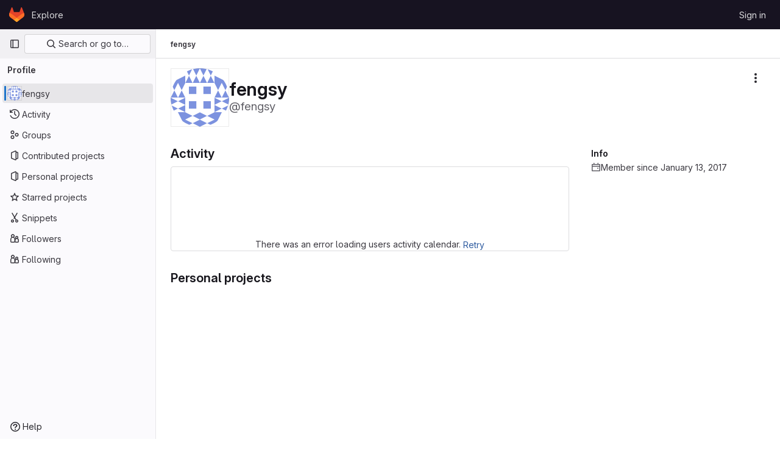

--- FILE ---
content_type: text/css; charset=utf-8
request_url: https://gitlab.eecs.umich.edu/assets/page_bundles/projects-16edafda8e98e20efce434e9cfbdade2d3a8fe5985cde756e285ae83598314d7.css
body_size: 2401
content:
@keyframes blinking-dot{0%{opacity:1}25%{opacity:.4}75%{opacity:.4}100%{opacity:1}}.new_project .form-text,.edit-project .form-text,.import-project .form-text{margin-bottom:10px}.new_project .project-path .form-control,.edit-project .project-path .form-control,.import-project .project-path .form-control{border-radius:.25rem}.new_project .input-group>div:last-child,.edit-project .input-group>div:last-child,.import-project .input-group>div:last-child{padding-right:0}@media(max-width: 575.98px){.new_project .input-group>div:last-child,.edit-project .input-group>div:last-child,.import-project .input-group>div:last-child{margin-bottom:0}.new_project fieldset>.form-group:first-child,.edit-project fieldset>.form-group:first-child,.import-project fieldset>.form-group:first-child{padding-right:0}}.new_project .input-group-prepend,.new_project .input-group-append,.edit-project .input-group-prepend,.edit-project .input-group-append,.import-project .input-group-prepend,.import-project .input-group-append{overflow:hidden;text-overflow:ellipsis;line-height:unset;width:unset;max-width:50%;text-align:left}.new_project .input-group-prepend.static-namespace,.new_project .input-group-append.static-namespace,.edit-project .input-group-prepend.static-namespace,.edit-project .input-group-append.static-namespace,.import-project .input-group-prepend.static-namespace,.import-project .input-group-append.static-namespace{height:35px;border-radius:3px;border-style:solid;border-color:var(--gl-border-color-default);border-width:1px;max-width:100%;flex-grow:1}.new_project .input-group-prepend+.btn-default,.new_project .input-group-append+.btn-default,.edit-project .input-group-prepend+.btn-default,.edit-project .input-group-append+.btn-default,.import-project .input-group-prepend+.btn-default,.import-project .input-group-append+.btn-default{border-radius:0 .25rem .25rem 0}.save-project-loader{margin-top:50px;margin-bottom:50px;color:var(--gl-text-color-subtle, var(--gl-color-neutral-600, #626168))}.deploy-key .fingerprint{word-break:break-all;white-space:normal}.deploy-key .key-created-at svg{vertical-align:text-top}.deploy-key .btn svg{vertical-align:top}.deploy-key .key-created-at{line-height:unset}.deploy-project-list{margin-bottom:-4px}.vs-public{color:var(--blue-500, #1f75cb)}.vs-internal{color:var(--gl-text-color-warning, var(--gl-color-orange-600, #995715))}.vs-private{color:var(--gl-text-color-success, var(--gl-color-green-600, #2f7549))}.lfs-enabled{color:var(--gl-text-color-success, var(--gl-color-green-600, #2f7549))}.lfs-disabled{color:var(--gl-text-color-warning, var(--gl-color-orange-600, #995715))}.breadcrumb.repo-breadcrumb{flex:1;padding:0;background:rgba(0,0,0,0);border:0;line-height:2rem;margin:0}.breadcrumb.repo-breadcrumb a{color:var(--gl-text-color-default, var(--gl-color-neutral-800, #3a383f))}.breadcrumb.repo-breadcrumb .dropdown-menu{width:240px}.project-template>.form-group{margin-bottom:0}.project-template .tab-pane{padding-top:0;padding-bottom:0}.project-template .template-option{padding:16px 0}.project-template .template-option:not(:first-child){border-top-style:solid;border-top-color:var(--gl-border-color-default);border-top-width:1px}.project-template .template-option .controls{margin-left:auto}.project-template .choose-template input{position:absolute;clip:rect(0, 0, 0, 0)}.project-template .project-fields-form{display:none}.project-template .project-fields-form.selected{display:block;padding:16px}.project-template .template-input-group .input-group-prepend{flex:1}.project-template .template-input-group .input-group-text{width:100%;background-color:var(--white, #fff)}.project-template .template-input-group .selected-icon img{display:none;height:20px;width:20px}.gitlab-tab-content .import-project-pane{padding-bottom:6px}.project-import .import-btn-container{margin-bottom:0}.project-import .toggle-import-form{padding-bottom:10px}.project-import .import-buttons{padding-left:0;display:flex;flex-wrap:wrap}.project-import .import-buttons .btn{padding:8px;margin-right:10px}.project-import .import-buttons .btn-template-icon{height:24px;width:inherit;display:block;margin:0 auto 4px;font-size:24px}@media(min-width: 575px){.project-import .import-buttons .btn-template-icon{top:0}}@media(max-width: 575.98px){.project-import .import-buttons .btn-template-icon{display:inline-block;height:14px;font-size:14px;margin:0}}.project-import .import-buttons>div{margin-bottom:10px;padding-left:0}.repository-languages-bar{height:.5rem;background-color:var(--white, #fff);border-radius:.25rem}.repository-languages-bar .progress-bar{margin-right:2px;padding:0 4px}.repository-languages-bar .progress-bar:last-child{margin-right:0}.repository-language-bar-tooltip-language{font-weight:600}.repository-language-bar-tooltip-share{color:var(--gl-color-neutral-200, #bfbfc3)}.project-row .description p{margin-bottom:0;color:var(--gl-text-color-subtle, var(--gl-color-neutral-600, #626168));display:inline-block;overflow:hidden;text-overflow:ellipsis;vertical-align:top;white-space:nowrap;max-width:100%}.project-row mark{background-color:var(--orange-100);box-shadow:0 0 0 .125rem var(--orange-100);color:var(--gl-text-color-default);padding:0;position:relative;z-index:-1}.projects-list{margin:5px 0;padding:0;list-style:none;display:table}.projects-list>li{padding:10px 0;border-bottom-style:solid;border-bottom-color:var(--gl-border-color-default);border-bottom-width:1px;border-bottom-color:var(--gl-border-color-subtle, var(--gl-color-neutral-50, #ececef));display:block;margin:0}.projects-list>li::after{display:block;clear:both;content:""}.projects-list>li:last-child{border-bottom:0}.projects-list>li.active{background-color:var(--gl-background-color-subtle, var(--gl-color-neutral-10, #fbfafd))}.projects-list>li.active a{font-weight:600}.projects-list>li.hide{display:none}.projects-list>li.light a{color:var(--gl-text-color-default, var(--gl-color-neutral-800, #3a383f))}.projects-list .project-row{display:table-row}.projects-list .project-cell{display:table-cell;vertical-align:top;padding-top:.75rem;padding-bottom:.75rem;border-bottom-style:solid;border-bottom-color:var(--gl-border-color-default);border-bottom-width:1px;border-bottom-color:var(--gl-border-color-subtle, var(--gl-color-neutral-50, #ececef))}.projects-list .project-row:last-of-type .project-cell{border-style:none}.projects-list.admin-projects .project-row .stats,.projects-list.group-settings-projects .project-row .stats{float:right;line-height:42px;color:var(--gl-text-color-subtle, var(--gl-color-neutral-600, #626168))}@media(max-width: 575.98px){.projects-list.admin-projects .project-row .stats,.projects-list.group-settings-projects .project-row .stats{padding-top:6px}}.projects-list.admin-projects .project-row .stats span,.projects-list.group-settings-projects .project-row .stats span{margin-right:15px}.projects-list.admin-projects .project-row .description>p,.projects-list.group-settings-projects .project-row .description>p{margin-bottom:0}.projects-list.admin-projects .controls,.projects-list.group-settings-projects .controls{line-height:2.625rem}.projects-list .project-details p,.projects-list .project-details .commit-row-message{margin-bottom:0;display:inline-block;overflow:hidden;text-overflow:ellipsis;vertical-align:top;white-space:nowrap;max-width:100%}.projects-list .project-details .description{line-height:1.5;max-height:2.5rem}.projects-list .project-details .description a{word-break:break-all}@media(min-width: 992px){.projects-list:not(.compact) .controls{justify-content:flex-start;padding-right:3rem}}.projects-list:not(.compact) .project-details p,.projects-list:not(.compact) .project-details .commit-row-message{white-space:normal;-webkit-line-clamp:2;-webkit-box-orient:vertical;display:-webkit-box}@media(min-width: 576px){.projects-list .controls{justify-content:flex-end}}@media(max-width: 991.98px){.projects-list .controls .icon-wrapper{margin-right:0;margin-left:.5rem}}@media(max-width: 575.98px){.projects-list .controls .icon-wrapper:first-child{margin-left:0}}@media(min-width: 992px){.projects-list .icon-container{margin-right:2rem}}.projects-list.compact .description{width:100%;display:table;table-layout:fixed}.projects-list.compact .avatar-container{width:40px;height:40px;margin-right:10px;min-height:40px;min-width:40px}.projects-list.compact .avatar-container .identicon.s48{font-size:16px}@media(min-width: 576px){.projects-list.compact .updated-note{margin-top:.25rem}}.projects-list.compact .icon-wrapper{margin-left:.5rem;margin-right:0}@media(max-width: 991.98px){.projects-list .updated-note{margin-top:.5rem;text-align:right}}.projects-list .forks,.projects-list .pipeline-status,.projects-list .updated-note{display:flex}@media(max-width: 991.98px){.projects-list.explore .pipeline-status,.projects-list.explore .updated-note{display:none !important}}@media(max-width: 575.98px){.projects-list .updated-note{margin-top:0;text-align:left}}.card .projects-list li{padding:10px 15px;margin:0}.git-clone-holder .clone-options{display:table-cell}.git-clone-holder .clone-options a.btn{width:100%}.git-clone-holder .form-control{font-family:var(--default-mono-font, "GitLab Mono"), "JetBrains Mono", "Menlo", "DejaVu Sans Mono", "Liberation Mono", "Consolas", "Ubuntu Mono", "Courier New", "andale mono", "lucida console", monospace;font-variant-ligatures:none;background-color:var(--gl-control-background-color-default);border-color:var(--gl-control-border-color-default);font-size:14px;margin-left:-1px;cursor:auto}@media(min-width: 992px){.compare-revision-cards .gl-card{width:calc(50% - 15px)}}.project-path .form-control{min-width:100px}@media(min-width: 576px){.project-path.form-group{margin-bottom:0}}.project-home-empty{border-top:0}.project-home-empty .container-fluid{background:none}.project-home-empty p{margin-left:auto;margin-right:auto;max-width:650px}.project-feature{padding-top:10px}@media(min-width: 576px){.project-feature{padding-left:45px}.project-feature.nested{padding-left:90px}}.services-installation-info .row{margin-bottom:10px}.project-badge{opacity:.9}.project-badge:hover{opacity:1}.project-mirror-settings .btn-show-advanced{min-width:135px}.project-mirror-settings .btn-show-advanced .label-show{display:none}.project-mirror-settings .btn-show-advanced .label-hide{display:inline}.project-mirror-settings .btn-show-advanced.show-advanced .label-show{display:inline}.project-mirror-settings .btn-show-advanced.show-advanced .label-hide{display:none}.projects-list .description p{overflow:hidden;display:-webkit-box;-webkit-box-orient:vertical;-webkit-line-clamp:2;white-space:normal;margin-bottom:0}.project-destination-select .gl-button-text{flex-grow:1}


--- FILE ---
content_type: text/javascript; charset=utf-8
request_url: https://gitlab.eecs.umich.edu/assets/webpack/pages.users.56b4d25e.chunk.js
body_size: 61
content:
(this.webpackJsonp=this.webpackJsonp||[]).push([[828],{351:function(p,s,i){i("HVBj"),p.exports=i("W9i/")}},[[351,1,0,50,62,56,148,226]]]);
//# sourceMappingURL=pages.users.56b4d25e.chunk.js.map

--- FILE ---
content_type: text/javascript; charset=utf-8
request_url: https://gitlab.eecs.umich.edu/assets/webpack/initInviteMembersTrigger.ad88e2fc.chunk.js
body_size: 5200
content:
(this.webpackJsonp=this.webpackJsonp||[]).push([[465],{"6fAW":function(t,e,r){"use strict";r.r(e),r.d(e,"default",(function(){return o}));r("ZzK0"),r("z6RN"),r("BzOf");var n=r("ewH8"),i=r("LgEk");function o(){const t=document.querySelectorAll(".js-invite-members-trigger");return!!t&&t.forEach((function(t){return new n.default({el:t,name:"InviteMembersTriggerRoot",render:function(e){return e(i.a,{props:{...t.dataset}})}})}))}},"7z1+":function(t,e,r){"use strict";r.d(e,"a",(function(){return b})),r.d(e,"b",(function(){return d})),r.d(e,"c",(function(){return c})),r.d(e,"d",(function(){return u}));var n=r("ewH8"),i=r("KFC0"),o=r.n(i),s=r("lx39"),a=r.n(s),l=r("BglX");const c=t=>Boolean(t)&&(t=>{var e;return(null==t||null===(e=t.text)||void 0===e?void 0:e.length)>0&&!Array.isArray(null==t?void 0:t.items)})(t),d=t=>Boolean(t)&&Array.isArray(t.items)&&Boolean(t.items.length)&&t.items.every(c),u=t=>t.every(c)||t.every(d),m=t=>{const e=t();if(!Array.isArray(e))return!1;const r=e.filter(t=>t.tag);return r.length&&r.every(t=>(t=>{var e,r;return Boolean(t)&&(r=(null===(e=t.componentOptions)||void 0===e?void 0:e.tag)||t.tag,["gl-disclosure-dropdown-group","gl-disclosure-dropdown-item","li"].includes(r))})(t))},p=t=>{const e=t(),r=e.find(t=>Array.isArray(t.children)&&t.children.length);return(r?r.children:e).filter(t=>!a()(t.text)||t.text.trim().length>0).every(t=>(t=>{var e;return[l.c,l.b].includes(null===(e=t.type)||void 0===e?void 0:e.name)||"li"===t.type})(t))},b=t=>!!o()(t)&&(n.default.version.startsWith("3")?p(t):m(t))},A2UA:function(t,e,r){"use strict";var n=r("7xOh");e.a=Object(n.a)()},BglX:function(t,e,r){"use strict";r.d(e,"a",(function(){return o})),r.d(e,"b",(function(){return i})),r.d(e,"c",(function(){return n}));const n="GlDisclosureDropdownItem",i="GlDisclosureDropdownGroup",o={top:"top",bottom:"bottom"}},LgEk:function(t,e,r){"use strict";var n=r("4lAS"),i=r("MV2A"),o=r("wP8z"),s=r("XiQx"),a=r("/lV4"),l=r("A2UA"),c=r("i7S8"),d={components:{GlButton:n.a,GlLink:i.a,GlDropdownItem:o.a,GlDisclosureDropdownItem:s.b},props:{displayText:{type:String,required:!1,default:Object(a.i)("InviteMembers|Invite team members")},icon:{type:String,required:!1,default:""},classes:{type:String,required:!1,default:""},variant:{type:String,required:!1,default:void 0},category:{type:String,required:!1,default:void 0},triggerSource:{type:String,required:!0},triggerElement:{type:String,required:!1,default:"button"}},computed:{componentAttributes(){return{class:this.classes,"data-testid":"invite-members-button"}},item(){return{text:this.displayText}},isButtonTrigger(){return this.triggerElement===c.J},isWithEmojiTrigger(){return this.triggerElement===c.M},isDropdownWithEmojiTrigger(){return this.triggerElement===c.L},isDisclosureTrigger(){return this.triggerElement===c.K}},methods:{openModal(){l.a.$emit("openModal",{source:this.triggerSource})},handleDisclosureDropdownAction(){this.openModal(),this.$emit("modal-opened")}}},u=r("tBpV"),m=Object(u.a)(d,(function(){var t=this,e=t._self._c;return t.isButtonTrigger?e("gl-button",t._b({attrs:{variant:t.variant,category:t.category,icon:t.icon},on:{click:t.openModal}},"gl-button",t.componentAttributes,!1),[t._v("\n  "+t._s(t.displayText)+"\n")]):t.isWithEmojiTrigger?e("gl-link",t._b({on:{click:t.openModal}},"gl-link",t.componentAttributes,!1),[t._v("\n  "+t._s(t.displayText)+"\n  "),e("gl-emoji",{staticClass:"gl-mr-1 gl-align-baseline gl-text-size-reset",attrs:{"data-name":t.icon}})],1):t.isDropdownWithEmojiTrigger?e("gl-dropdown-item",t._b({on:{click:t.openModal}},"gl-dropdown-item",t.componentAttributes,!1),[t._v("\n  "+t._s(t.displayText)+"\n  "),e("gl-emoji",{staticClass:"gl-mr-1 gl-align-baseline gl-text-size-reset",attrs:{"data-name":t.icon}})],1):t.isDisclosureTrigger?e("gl-disclosure-dropdown-item",t._b({attrs:{item:t.item},on:{action:t.handleDisclosureDropdownAction}},"gl-disclosure-dropdown-item",t.componentAttributes,!1)):e("gl-link",t._b({attrs:{"data-is-link":"true"},on:{click:t.openModal}},"gl-link",t.componentAttributes,!1),[t._v("\n  "+t._s(t.displayText)+"\n")])}),[],!1,null,null,null);e.a=m.exports},XiQx:function(t,e,r){"use strict";r.d(e,"a",(function(){return u})),r.d(e,"b",(function(){return p}));var n=r("MV2A"),i=r("V5u/"),o=r("Qog8"),s=r("XBTk"),a=r("7z1+"),l=r("BglX"),c=r("Pyw5"),d=r.n(c);const u="gl-new-dropdown-item";const m={name:l.c,ITEM_CLASS:u,components:{GlLink:n.a},props:{item:{type:Object,required:!1,default:null,validator:a.c},variant:{type:String,default:null,validator:t=>void 0!==s.w[t],required:!1}},computed:{isLink(){var t,e;return"string"==typeof(null===(t=this.item)||void 0===t?void 0:t.href)||"string"==typeof(null===(e=this.item)||void 0===e?void 0:e.to)},isCustomContent(){return Boolean(this.$scopedSlots.default)},itemComponent(){const{item:t}=this;return this.isLink?{is:n.a,attrs:{href:t.href,to:t.to,variant:"unstyled",...t.extraAttrs},listeners:{click:this.action}}:{is:"button",attrs:{...null==t?void 0:t.extraAttrs,type:"button"},listeners:{click:()=>{var e;null==t||null===(e=t.action)||void 0===e||e.call(void 0,t),this.action()}}}},listIndex(){var t,e;return null!==(t=this.item)&&void 0!==t&&null!==(e=t.extraAttrs)&&void 0!==e&&e.disabled?null:0},componentIndex(){var t,e;return null!==(t=this.item)&&void 0!==t&&null!==(e=t.extraAttrs)&&void 0!==e&&e.disabled?null:-1},itemVariant(){var t;return this.variant||(null===(t=this.item)||void 0===t?void 0:t.variant)},classes(){var t,e;return[this.$options.ITEM_CLASS,null!==(t=null===(e=this.item)||void 0===e?void 0:e.wrapperClass)&&void 0!==t?t:"",this.itemVariant&&"default"!==this.itemVariant?"gl-new-dropdown-item-"+this.itemVariant:""]},wrapperListeners(){const t={keydown:this.onKeydown};return this.isCustomContent&&(t.click=this.action),t}},methods:{onKeydown(t){const{code:e}=t;if(e===i.d||e===i.n)if(this.isCustomContent)this.action();else{Object(o.k)(t);const e=new MouseEvent("click",{bubbles:!0,cancelable:!0});var r;if(this.isLink)this.$refs.item.$el.dispatchEvent(e);else null===(r=this.$refs.item)||void 0===r||r.dispatchEvent(e)}},action(){this.$emit("action",this.item)}}};const p=d()({render:function(){var t=this,e=t.$createElement,r=t._self._c||e;return r("li",t._g({class:t.classes,attrs:{tabindex:t.listIndex,"data-testid":"disclosure-dropdown-item"}},t.wrapperListeners),[t._t("default",(function(){return[r(t.itemComponent.is,t._g(t._b({ref:"item",tag:"component",staticClass:"gl-new-dropdown-item-content",attrs:{tabindex:t.componentIndex}},"component",t.itemComponent.attrs,!1),t.itemComponent.listeners),[r("span",{staticClass:"gl-new-dropdown-item-text-wrapper"},[t._t("list-item",(function(){return[t._v("\n          "+t._s(t.item.text)+"\n        ")]}))],2)])]}))],2)},staticRenderFns:[]},void 0,m,void 0,!1,void 0,!1,void 0,void 0,void 0)},i7S8:function(t,e,r){"use strict";r.d(e,"B",(function(){return o})),r.d(e,"H",(function(){return s})),r.d(e,"N",(function(){return a})),r.d(e,"P",(function(){return l})),r.d(e,"s",(function(){return c})),r.d(e,"x",(function(){return d})),r.d(e,"l",(function(){return u})),r.d(e,"w",(function(){return m})),r.d(e,"k",(function(){return p})),r.d(e,"J",(function(){return b})),r.d(e,"I",(function(){return g})),r.d(e,"M",(function(){return v})),r.d(e,"L",(function(){return h})),r.d(e,"K",(function(){return f})),r.d(e,"v",(function(){return M})),r.d(e,"p",(function(){return j})),r.d(e,"q",(function(){return w})),r.d(e,"b",(function(){return z})),r.d(e,"a",(function(){return R})),r.d(e,"y",(function(){return P})),r.d(e,"m",(function(){return V})),r.d(e,"C",(function(){return N})),r.d(e,"r",(function(){return U})),r.d(e,"G",(function(){return Y})),r.d(e,"F",(function(){return F})),r.d(e,"t",(function(){return H})),r.d(e,"u",(function(){return K})),r.d(e,"g",(function(){return X})),r.d(e,"o",(function(){return W})),r.d(e,"z",(function(){return et})),r.d(e,"n",(function(){return rt})),r.d(e,"A",(function(){return nt})),r.d(e,"O",(function(){return it})),r.d(e,"j",(function(){return ot})),r.d(e,"E",(function(){return st})),r.d(e,"i",(function(){return at})),r.d(e,"D",(function(){return lt})),r.d(e,"h",(function(){return ct})),r.d(e,"c",(function(){return dt})),r.d(e,"d",(function(){return ut})),r.d(e,"e",(function(){return mt})),r.d(e,"f",(function(){return pt}));var n=r("/lV4"),i=r("qLpH");const o="project-select",s=200,a="gl-bg-green-100",l="gl-bg-orange-100",c="gl-bg-red-100",d="members_invited_successfully",u="group_invited_successfully",m="members_queued_successfully",p={ALL:"all",DESCENDANT_GROUPS:"descendant_groups"},b="button",g="invite_members",v="text-emoji",h="dropdown-text-emoji",f="dropdown-text",M="invite_members_modal",j="invite_project_members_modal",w="project-members-page",y=Object(n.i)("InviteMembersModal|Invite members"),k=Object(n.i)("InviteMembersModal|GitLab is better with colleagues!"),I=Object(n.i)("InviteMembersModal|How about inviting a colleague or two to join you?"),O=Object(n.i)("InviteMembersModal|You're inviting members to the %{strongStart}%{name}%{strongEnd} group."),_=Object(n.i)("InviteMembersModal|You're inviting members to the %{strongStart}%{name}%{strongEnd} project."),C=Object(n.i)("InviteMembersModal|Congratulations on creating your project, you're almost there!"),x=Object(n.i)("InviteMembersModal|Username, name or email address"),S=Object(n.i)("InviteMembersModal|Select from GitLab usernames or enter email addresses"),A=Object(n.i)("InviteMembersModal|Invite a group"),T=Object(n.i)("InviteMembersModal|You're inviting a group to the %{strongStart}%{name}%{strongEnd} group."),E=Object(n.i)("InviteMembersModal|You're inviting a group to the %{strongStart}%{name}%{strongEnd} project."),D=Object(n.i)("InviteMembersModal|Inviting a group %{linkStart}adds its members to your group%{linkEnd}, including members who join after the invite. This might put your group over the free %{count} user limit."),L=Object(i.a)("user/project/members/sharing_projects_groups",{anchor:"invite-a-group-to-a-group"}),B=Object(n.i)("InviteMembersModal|Inviting a group %{linkStart}adds its members to your project%{linkEnd}, including members who join after the invite. This might put your group over the free %{count} user limit."),q=Object(i.a)("user/project/members/sharing_projects_groups",{anchor:"invite-a-group-to-a-project"}),G=Object(n.i)("InviteMembersModal|Select a group to invite"),$=Object(n.i)("InviteMembersModal|Search for a group to invite"),z=Object(n.i)("InviteMembersModal|Select maximum role"),R=Object(n.i)("InviteMembersModal|Access expiration date (optional)"),P=Object(n.i)("InviteMembersModal|Members were successfully added."),V=Object(n.i)("InviteMembersModal|Group was successfully invited. It might take a few minutes for the changes to user access levels to take effect."),N=Object(n.i)("InviteMembersModal|Some invitations have been queued for administrator approval."),U=Object(n.i)("InviteMembersModal|Something went wrong"),Y=Object(n.i)("InviteMembersModal|Invited members are assigned the selected role or the role they have in the group, whichever is lower. Learn more about %{linkStart}roles%{linkEnd}."),F=Object(n.i)("InviteMembersModal|From this date onward, the user can no longer access the group or project. Learn more about %{linkStart}access%{linkEnd}."),H=Object(n.i)("InviteMembersModal|Invite"),K=Object(n.i)("InviteMembersModal|Manage members"),X=Object(n.i)("InviteMembersModal|Cancel"),W=Object(n.i)("InviteMembersModal|Close invite team members"),J=Object(n.i)("InviteMembersModal|Review the invite errors and try again:"),Q=Object(n.i)("InviteMembersModal|Show more (%{count})"),Z=Object(n.i)("InviteMembersModal|Show less"),tt=Object(n.i)("InviteMembersModal|Please add members to invite"),et={modal:{default:{title:y},celebrate:{title:k,intro:I}},toGroup:{default:{introText:O}},toProject:{default:{introText:_},celebrate:{introText:C}},searchField:x,placeHolder:S,toastMessageSuccessful:P,memberErrorListText:J,collapsedErrors:Q,expandedErrors:Z,emptyInvitesAlertText:tt},rt={title:A,toGroup:{introText:T,notificationText:D,notificationLink:L},toProject:{introText:E,notificationText:B,notificationLink:q},searchField:G,placeHolder:$,toastMessageSuccessful:V},nt="over_limit_modal_viewed",it=Object(n.i)("InviteMembersModal|You only have space for %{count} more %{members} in %{name}"),ot=Object(n.i)("InviteMembersModal|You've reached your %{count} %{members} limit for %{name}"),st="reached",at="close",lt=Object(n.i)("InviteMembersModal|To invite new users to this top-level group, you must remove existing users. You can still add existing users from the top-level group, including any subgroups and projects.").concat(Object(n.i)("InviteMembersModal| To get more members, the owner of this top-level group can %{trialLinkStart}start a trial%{trialLinkEnd} or %{upgradeLinkStart}upgrade%{upgradeLinkEnd} to a paid tier.")),ct=Object(n.i)("InviteMembersModal|To get more members an owner of the group can %{trialLinkStart}start a trial%{trialLinkEnd} or %{upgradeLinkStart}upgrade%{upgradeLinkEnd} to a paid tier."),dt=Object(n.i)("InviteMembersModal|You must purchase more seats for your subscription before this amount of users can be added."),ut=Object(n.i)("InviteMembersModal|Purchase more seats"),mt=Object(n.i)("InviteMembersModal|Learn how to add seats"),pt="seat_limit_exceeded_error"},wP8z:function(t,e,r){"use strict";r.d(e,"a",(function(){return O}));var n=r("9k56"),i=r("3hkr"),o=r("CU79"),s=r("jIK5"),a=r("oTzT"),l=r("VuSA"),c=r("hII5"),d=r("g+RJ"),u=r("aBA8"),m=r("0M2I");const p=Object(l.j)(m.b,["event","routerTag"]),b=Object(c.c)(Object(l.m)({...p,linkClass:Object(c.b)(s.e),variant:Object(c.b)(s.r)}),i.h),g=Object(n.c)({name:i.h,mixins:[d.a,u.a],inject:{getBvDropdown:{default:()=>()=>null}},inheritAttrs:!1,props:b,computed:{bvDropdown(){return this.getBvDropdown()},computedAttrs(){return{...this.bvAttrs,role:"menuitem"}}},methods:{closeDropdown(){Object(a.z)(()=>{this.bvDropdown&&this.bvDropdown.hide(!0)})},onClick(t){this.$emit(o.f,t),this.closeDropdown()}},render(t){const{linkClass:e,variant:r,active:n,disabled:i,onClick:o,bvAttrs:s}=this;return t("li",{class:s.class,style:s.style,attrs:{role:"presentation"}},[t(m.a,{staticClass:"dropdown-item",class:[e,{["text-"+r]:r&&!(n||i)}],props:Object(c.d)(p,this.$props),attrs:this.computedAttrs,on:{click:o},ref:"item"},this.normalizeSlot())])}}),v=Object(c.c)({active:Object(c.b)(s.g,!1),activeClass:Object(c.b)(s.r,"active"),buttonClass:Object(c.b)(s.e),disabled:Object(c.b)(s.g,!1),variant:Object(c.b)(s.r),role:Object(c.b)(s.r,"menuitem")},i.i),h=Object(n.c)({name:i.i,mixins:[d.a,u.a],inject:{getBvDropdown:{default:()=>()=>null}},inheritAttrs:!1,props:v,computed:{bvDropdown(){return this.getBvDropdown()},computedAttrs(){return{...this.bvAttrs,role:this.role,type:"button",disabled:this.disabled,"aria-selected":this.active?"true":null}}},methods:{closeDropdown(){this.bvDropdown&&this.bvDropdown.hide(!0)},onClick(t){this.$emit(o.f,t),this.closeDropdown()}},render(t){const{active:e,variant:r,bvAttrs:n}=this;return t("li",{class:n.class,style:n.style,attrs:{role:"presentation"}},[t("button",{staticClass:"dropdown-item",class:[this.buttonClass,{[this.activeClass]:e,["text-"+r]:r&&!(e||this.disabled)}],attrs:this.computedAttrs,on:{click:this.onClick},ref:"button"},this.normalizeSlot())])}});var f=r("XBTk"),M=r("tbP8"),j=r("4lAS"),w=r("s1D3"),y=r("Pyw5"),k=r.n(y);const I={name:"GlDropdownItem",components:{GlIcon:w.a,GlAvatar:M.a,GlButton:j.a},inheritAttrs:!1,props:{avatarUrl:{type:String,required:!1,default:""},iconColor:{type:String,required:!1,default:""},iconName:{type:String,required:!1,default:""},iconRightAriaLabel:{type:String,required:!1,default:""},iconRightName:{type:String,required:!1,default:""},isChecked:{type:Boolean,required:!1,default:!1},isCheckItem:{type:Boolean,required:!1,default:!1},isCheckCentered:{type:Boolean,required:!1,default:!1},secondaryText:{type:String,required:!1,default:""},role:{type:String,required:!1,default:null}},computed:{bootstrapComponent(){const{href:t,to:e}=this.$attrs;return t||e?g:h},bootstrapComponentProps(){const t={...this.$attrs};return this.role&&(t.role=this.role),t},iconColorCss(){return f.V[this.iconColor]||"gl-fill-icon-default"},shouldShowCheckIcon(){return this.isChecked||this.isCheckItem},checkedClasses(){return this.isCheckCentered?"":"gl-mt-3 gl-self-start"}},methods:{handleClickIconRight(){this.$emit("click-icon-right")}}};const O=k()({render:function(){var t=this,e=t.$createElement,r=t._self._c||e;return r(t.bootstrapComponent,t._g(t._b({tag:"component",staticClass:"gl-dropdown-item"},"component",t.bootstrapComponentProps,!1),t.$listeners),[t.shouldShowCheckIcon?r("gl-icon",{class:["gl-dropdown-item-check-icon",{"gl-invisible":!t.isChecked},t.checkedClasses],attrs:{name:"mobile-issue-close","data-testid":"dropdown-item-checkbox"}}):t._e(),t._v(" "),t.iconName?r("gl-icon",{class:["gl-dropdown-item-icon",t.iconColorCss],attrs:{name:t.iconName}}):t._e(),t._v(" "),t.avatarUrl?r("gl-avatar",{attrs:{size:32,src:t.avatarUrl}}):t._e(),t._v(" "),r("div",{staticClass:"gl-dropdown-item-text-wrapper"},[r("p",{staticClass:"gl-dropdown-item-text-primary"},[t._t("default")],2),t._v(" "),t.secondaryText?r("p",{staticClass:"gl-dropdown-item-text-secondary"},[t._v(t._s(t.secondaryText))]):t._e()]),t._v(" "),t.iconRightName?r("gl-button",{attrs:{size:"small",icon:t.iconRightName,"aria-label":t.iconRightAriaLabel||t.iconRightName},on:{click:function(e){return e.stopPropagation(),e.preventDefault(),t.handleClickIconRight.apply(null,arguments)}}}):t._e()],1)},staticRenderFns:[]},void 0,I,void 0,!1,void 0,!1,void 0,void 0,void 0)}}]);
//# sourceMappingURL=initInviteMembersTrigger.ad88e2fc.chunk.js.map